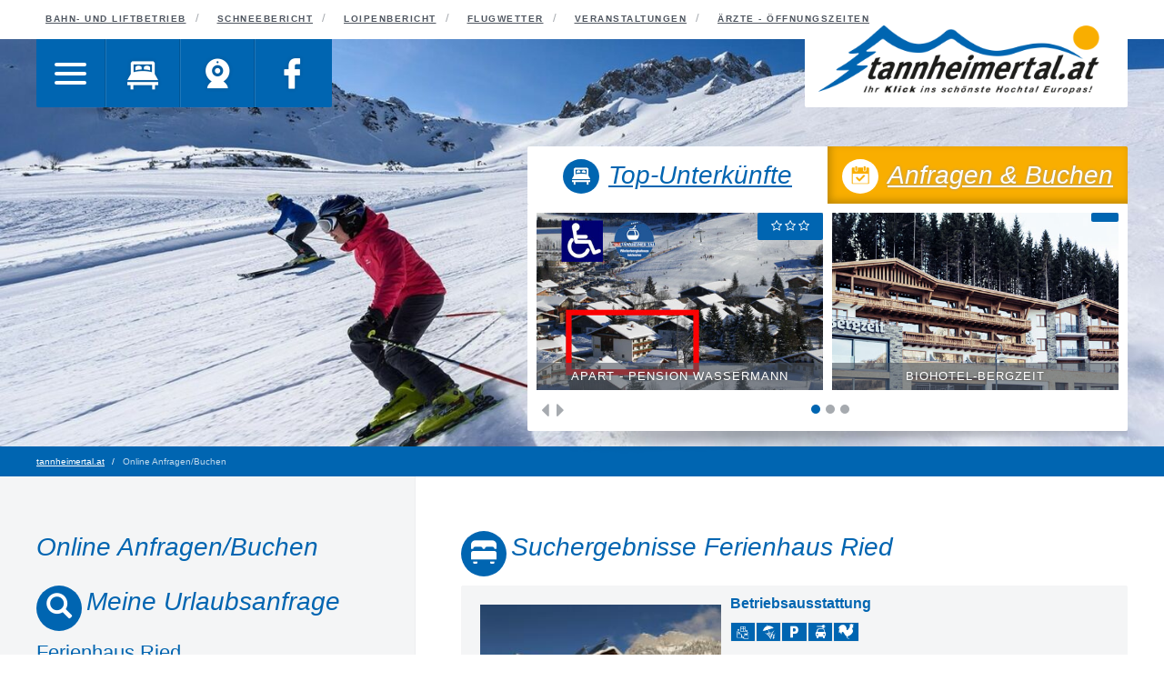

--- FILE ---
content_type: text/html; charset=utf-8
request_url: https://www.tannheimertal.at/online-anfragenbuchen/?tx_buenoi_pi1%5Baction%5D=index&tx_buenoi_pi1%5Baction2%5D=showBetrieb&tx_buenoi_pi1%5Bkey%5D=eee80fa69d5bfa29e2e21116241c327c874f397d&tx_buenoi_pi1%5Bbetrieb_id%5D=3081&tx_buenoi_pi1%5Bunterkunftquery_hash%5D=568f5e3cb68193fae044345d9e24e9caa6ca05dc&cHash=fff1eecef759754c6f62e354d198388a
body_size: 10101
content:
<!DOCTYPE html>
<html lang="de" dir="ltr" class="no-js">
<head>

<meta charset="utf-8">
<!-- 
	design & development by comdesign.net werbeagentur

	This website is powered by TYPO3 - inspiring people to share!
	TYPO3 is a free open source Content Management Framework initially created by Kasper Skaarhoj and licensed under GNU/GPL.
	TYPO3 is copyright 1998-2019 of Kasper Skaarhoj. Extensions are copyright of their respective owners.
	Information and contribution at https://typo3.org/
-->


<link rel="shortcut icon" href="/fileadmin/templates/html/Icons/favicon.ico" type="image/x-icon">
<title>Online Buchen - Unterkünfte, Hotels, Ferienwohnungen und Pensionen im Tannheimer Tal - Tirol</title>
<meta name="generator" content="TYPO3 CMS">
<meta name="viewport" content="width=device-width, initial-scale=1">
<meta name="robots" content="index,follow">
<meta name="google" content="notranslate">
<meta name="apple-mobile-web-app-capable" content="no">
<meta name="description" content="Finden Sie Ihren Traumurlaub im Tannheimer Tal auf Knopfdruck - Tannheim, Schattwald, Zöllen, Grän - Haldensee, Nesselwängle &amp; Jungholz">
<meta http-equiv="X-UA-Compatible" content="IE=edge">
<meta property="og:description" content="Finden Sie Ihren Traumurlaub im Tannheimer Tal auf Knopfdruck - Tannheim, Schattwald, Zöllen, Grän - Haldensee, Nesselwängle &amp; Jungholz">
<meta property="og:title" content="Online Anfragen/Buchen">
<meta property="og:site_name" content="tannheimertal.at">


<link rel="stylesheet" type="text/css" href="/typo3temp/assets/css/c3a5f96369.css?1569494306" media="all">
<link rel="stylesheet" type="text/css" href="/typo3temp/assets/compressed/merged-d1b5df053d127d917dbb70227c3079f2.css?1661343745" media="all">



<script src="/typo3conf/ext/bootstrap_package/Resources/Public/JavaScript/Libs/modernizr-2.8.3.min.js?1569397937" type="text/javascript" async="async"></script>
<script src="/typo3conf/ext/bootstrap_package/Resources/Public/JavaScript/Dist/windowsphone-viewportfix.min.js?1569397937" type="text/javascript" async="async"></script>

<script src="/fileadmin/templates/js/jquery.js?1569397923" type="text/javascript"></script>



<link rel="prev" href="/unterkuenfte/"><link rel="next" href="/top-angebote/"><!-- Global site tag (gtag.js) - Google Analytics -->
<script async src="https://www.googletagmanager.com/gtag/js?id=UA-1114932-1"></script>
<script>
  window.dataLayer = window.dataLayer || [];
  function gtag(){dataLayer.push(arguments);}
  gtag('js', new Date());

  gtag('config', 'UA-1114932-1');
</script>


<!-- Google Tag Manager -->
<script>(function(w,d,s,l,i){w[l]=w[l]||[];w[l].push({'gtm.start':
new Date().getTime(),event:'gtm.js'});var f=d.getElementsByTagName(s)[0],
j=d.createElement(s),dl=l!='dataLayer'?'&l='+l:'';j.async=true;j.src=
'https://www.googletagmanager.com/gtm.js?id='+i+dl;f.parentNode.insertBefore(j,f);
})(window,document,'script','dataLayer','GTM-553SRCG');</script>
<!-- End Google Tag Manager -->



<link rel="apple-touch-icon" sizes="180x180" href="/apple-touch-icon.png">
<link rel="icon" type="image/png" href="/favicon-32x32.png" sizes="32x32">
<link rel="icon" type="image/png" href="/favicon-16x16.png" sizes="16x16">
<link rel="manifest" href="/manifest.json">
<link rel="mask-icon" href="/safari-pinned-tab.svg" color="#5bbad5">
<meta name="theme-color" content="#ffffff">
<meta name="DCTERMS.title" content="Online Anfragen/Buchen">
<meta name="description" content="Finden Sie Ihren Traumurlaub im Tannheimer Tal auf Knopfdruck - Tannheim, Schattwald, Zöllen, Grän - Haldensee, Nesselwängle &amp; Jungholz">
<meta name="DCTERMS.description" content="Finden Sie Ihren Traumurlaub im Tannheimer Tal auf Knopfdruck - Tannheim, Schattwald, Zöllen, Grän - Haldensee, Nesselwängle &amp; Jungholz">
<meta name="date" content="2025-10-27T09:33:26+01:00">
<meta name="DCTERMS.date" content="2025-10-27T09:33:26+01:00">
<meta name="robots" content="index,follow">
<link rel="canonical" href="https://www.tannheimertal.at/online-anfragenbuchen/?tx_buenoi_pi1%5Baction%5D=index&amp;tx_buenoi_pi1%5Baction2%5D=showBetrieb&amp;tx_buenoi_pi1%5Bkey%5D=eee80fa69d5bfa29e2e21116241c327c874f397d&amp;tx_buenoi_pi1%5Bbetrieb_id%5D=3081&amp;tx_buenoi_pi1%5Bunterkunftquery_hash%5D=568f5e3cb68193fae044345d9e24e9caa6ca05dc&amp;cHash=fff1eecef759754c6f62e354d198388a">
<meta property="og:site_name" content="tannheimertal.at">
<meta property="og:title" content="Online Anfragen/Buchen">
<meta property="og:type" content="article">


</head>
<body>

<!-- Google Tag Manager (noscript) -->
<noscript><iframe src="https://www.googletagmanager.com/ns.html?id=GTM-TCW2NQL"
height="0" width="0" style="display:none;visibility:hidden"></iframe></noscript>
<!-- End Google Tag Manager (noscript) -->

<div class="animsition-overlay">
<div class="page">
           <header class="header Fixed">
           <div class="meta-nav"><div class="container"><ul><li><a href="/aktiv-sein/bahn-liftbetriebe/">Bahn- und Liftbetrieb</a></li><li><a href="/aktiv-sein/schifahren/schneebericht/">Schneebericht</a></li><li><a href="/aktiv-sein/langlaufen/loipenbericht/">Loipenbericht</a></li><li><a href="/die-region/webcams-flugwetter/flugwetter/">Flugwetter</a></li><li><a href="/aktiv-sein/veranstaltungen/veranstaltungskalender/">Veranstaltungen</a></li><li><a href="/service-info/aerzte-oeffnungszeiten/">Ärzte - Öffnungszeiten</a></li></ul></div></div>
          <div class="container">
          <div class="top-nav">
          <div class="inner">
           <div class="menu-button">
           <button id="my-icon" class="hamburger hamburger--slider" type="button">
  <span class="hamburger-box">
    <span class="hamburger-inner"></span>
  </span>
</button> 
</div>
<div class="button" id="unterkuenfte"><a href="/unterkuenfte"><img src="/fileadmin/templates/img/bed.png"></a></div>
<div class="button" id="webcam"><a href="/die-region/webcams-wetterbericht/webcams/"><img src="/fileadmin/templates/img/cam.png"></a></div>
<div class="button" id="facebook"><a href="https://www.facebook.com/TannheimerTal.at/" target="_blank"><img src="/fileadmin/templates/img/facebook.png"></a></div>
<!--
<div class="button" id="wetter">
  <a href="/die-region/webcams-wetterbericht/wetter/">
    
  </a>
</div>
-->
</div>
       <div class="shadow"><img src="/fileadmin/templates/img/shadow.png"></div>

</div>
           
           

<div class="logo">
                    <a href="/">
                        <img src="/fileadmin/templates/img/tannheimertal-logo.png" alt="tannheimertal.at logo" height="273" width="347">
                    </a>
                </div>
            </div>
            </header>
       
            
 <section class="slider">
        
<div id="c1749" class="frame frame-default frame-type-dce_dceuid36 frame-layout-0"><div class=""><img alt="slider background image" src="/fileadmin/_processed_/d/d/csm_TVBTannheimerTal_789750_4f4613013e.jpg" width="1500" height="525" /></div><div class="content"><div class="container"><div class="widget"><ul class="nav nav-tabs"><li class="active" id="hotel-tab"><a href="#hotels" data-toggle="tab"><img src="/fileadmin/templates/img/bed.png">Top-Unterkünfte</a></li><li id="booking-tab"><a href="#booking" data-toggle="tab"><img src="/fileadmin/templates/img/check_yellow.png">Anfragen &amp; Buchen</a></li></ul><div class="tab-content"><div id="hotels" class="tab-pane 1  active in "><div class="inner"><div class="owl-carousel owl-theme" id="top"><div id="c1191" class="frame frame-default frame-type-dce_dceuid31 frame-layout-0"><div class="hotel" data-category="hotel fewo   graen"><img class="owl-lazy bg-image-cover" alt="Hotel Tyrol am Haldensee" data-src="/fileadmin/media/hotels/kategorie1/hotel-tyrol/barbist-walter-winter.jpg"><div class="stars fourstar"></div><div class="name">Hotel Tyrol am Haldensee</div><a class="link" target="_blank" href="http://www.tyrol-haldensee.com/?utm_source=tannheimertal.at&amp;utm_medium=referral&amp;utm_campaign=tannheimertal"></a><div class="overlay"><div class="info"><div class="name">Hotel Tyrol am Haldensee</div><div class="family">Fam. Schädle</div><div class="adress">6673 Haldensee · Seestraße 24</div><div class="phone">Tel.: +43 5675 6245</div><div class="mail"><a href="mailto:info@tyrol-haldensee.com">info@tyrol-haldensee.com</a></div><div class="web"><a href="http://www.tyrol-haldensee.com/?utm_source=tannheimertal.at&utm_medium=referral&utm_campaign=tannheimertal" target="_blank">www.tyrol-haldensee.com</a></div></div></div></div></div><div id="c1192" class="frame frame-default frame-type-dce_dceuid31 frame-layout-0"><div class="hotel" data-category="hotel    graen"><img class="owl-lazy bg-image-cover" alt="Wanderhotel Lumberger Hof" data-src="/fileadmin/media/hotels/kategorie1/lumberger-hof/barbist-franz-winter.jpg"><div class="stars fourstar"></div><div class="name">Wanderhotel Lumberger Hof</div><a class="link" target="_blank" href="http://www.lumbergerhof.at/?utm_source=tannheimertal.at&amp;utm_medium=referral&amp;utm_campaign=tannheimertal"></a><div class="overlay"><div class="info"><div class="name">Wanderhotel Lumberger Hof</div><div class="family">Fam. Barbist</div><div class="adress">6673 Grän · Am Lumberg 1</div><div class="phone">Tel.: +43 5675 63 92</div><div class="mail"><a href="mailto:hotel@lumbergerhof.at">hotel@lumbergerhof.at</a></div><div class="web"><a href="http://www.lumbergerhof.at/?utm_source=tannheimertal.at&utm_medium=referral&utm_campaign=tannheimertal" target="_blank">www.lumbergerhof.at</a></div></div></div></div></div><div id="c1223" class="frame frame-default frame-type-dce_dceuid31 frame-layout-0"><div class="hotel" data-category="hotel    schattwald"><img class="owl-lazy bg-image-cover" alt="Erwachsenenhotel Rehbach" data-src="/fileadmin/user_upload/rehbach-winter-logo.jpg"><div class="stars null"></div><div class="name">Erwachsenenhotel Rehbach</div><a class="link" target="_blank" href="http://www.rehbach-hotel.at/?utm_source=tannheimertal.at&amp;utm_medium=referral&amp;utm_campaign=tannheimertal"></a><div class="overlay"><div class="info"><div class="name">Erwachsenenhotel Rehbach</div><div class="family">Fam. Barbist</div><div class="adress">6677 Schattwald · Rehbach 1</div><div class="phone">Tel.: +43 5675 66 94</div><div class="mail"><a href="mailto:info@rehbach.at">info@rehbach.at</a></div><div class="web"><a href="http://www.rehbach-hotel.at/?utm_source=tannheimertal.at&utm_medium=referral&utm_campaign=tannheimertal" target="_blank">www.rehbach-hotel.at</a></div></div></div></div></div><div id="c1225" class="frame frame-default frame-type-dce_dceuid31 frame-layout-0"><div class="hotel" data-category="pension fewo   tannheim"><img class="owl-lazy bg-image-cover" alt="Apart - Pension Wassermann" data-src="/fileadmin/media/hotels/kategorie1/wassermann/wassermann-winter.jpg"><div class="stars threestar"></div><div class="name">Apart - Pension Wassermann</div><a class="link" target="_blank" href="http://www.wassermann.at/?utm_source=tannheimertal.at&amp;utm_medium=referral&amp;utm_campaign=tannheimertal"></a><div class="overlay"><div class="info"><div class="name">Apart - Pension Wassermann</div><div class="family">Fam. Wassermann</div><div class="adress">6675 Tannheim · Höf 5</div><div class="phone">Tel.: +43 676 930 39 61</div><div class="mail"><a href="mailto:info@wassermann.at">info@wassermann.at</a></div><div class="web"><a href="http://www.wassermann.at/?utm_source=tannheimertal.at&utm_medium=referral&utm_campaign=tannheimertal" target="_blank">www.wassermann.at</a></div></div></div></div></div><div id="c1226" class="frame frame-default frame-type-dce_dceuid31 frame-layout-0"><div class="hotel" data-category="hotel    zoeblen"><img class="owl-lazy bg-image-cover" alt="Biohotel-Bergzeit" data-src="/fileadmin/media/hotels/kategorie1/bergzeit/sammer-bergzeit-sommer.jpg"><div class="stars null"></div><div class="name">Biohotel-Bergzeit</div><a class="link" target="_blank" href="http://www.biohotel-bergzeit.at/?utm_source=tannheimertal.at&amp;utm_medium=referral&amp;utm_campaign=tannheimertal"></a><div class="overlay"><div class="info"><div class="name">Biohotel-Bergzeit</div><div class="family">Familie Sammer</div><div class="adress">6677 Zöblen · Katzensteig 48</div><div class="phone">Tel.: +43 5675 20704</div><div class="mail"><a href="mailto:info@biohotel-bergzeit.at">info@biohotel-bergzeit.at</a></div><div class="web"><a href="http://www.biohotel-bergzeit.at/?utm_source=tannheimertal.at&utm_medium=referral&utm_campaign=tannheimertal" target="_blank">www.biohotel-bergzeit.at</a></div></div></div></div></div></div></div><div class="shadow"><img src="/fileadmin/templates/img/shadow.png"></div></div><div id="booking" class="tab-pane 1 "><div class="inner"><div class="tx-buenoiportal-pi1"><div><!-- <div class="schnellsuche_container" id="suche_start_panel"> --><div class="schnellsuche"><div class="schnellsuche_row"><div class="schnellsuche_col"><div class="schnellsuche_cell"><div class="schnellsuche_head">unterk&uuml;nfte</div></div></div><div class="schnellsuche_col"><div class="schnellsuche_cell"><a class="btn btn-blue btn-block top_angebote_btn" 
					 href="https://www.tannheimertal.at/top-angebote/?tx_buenoi_pi1%5Baction%5D=index&tx_buenoi_pi1%5Baction2%5D=suchePauschalangebote&cHash=4ed291ef2e5f0c0dba47347c3f957648">
						top angebote
					</a></div></div></div><!-- -------------------------------suche start ----------------------------------- --><div id="suche_start_container"><form id="suche_start" accept-charset="utf-8" action="https://www.tannheimertal.at/online-anfragenbuchen/?tx_buenoi_pi1%5Baction%5D=index&tx_buenoi_pi1%5Baction2%5D=createQuery&cHash=04ea1af8e3a252234c92961172b17449" method="post"><div class="schnellsuche_row"><div class="schnellsuche_col"><div class="schnellsuche_cell schnellsuche_cell_2"><label for="suche_start_anreise">Anreise</label><div class="input-group"><input class="form-control dateInput" type="text" id="suche_start_anreise"
								name="tx_buenoi_pi1[anreise]" value="02. 02. 2026" /><span class="input-group-btn"><button class="btn btn-default" id="suche_start_anreise_btn"><span class="glyphicon glyphicon-calendar"></span></button></span></div></div><!-- bis --><div class="schnellsuche_cell schnellsuche_cell_2"><label for="suche_start_abreise">Abreise</label><div class="input-group"><input class="form-control dateInput" type="text" id="suche_start_abreise" 
								name="tx_buenoi_pi1[abreise]" value="09. 02. 2026" /><span class="input-group-btn"><button class="btn btn-default" id="suche_start_abreise_btn"><span class="glyphicon glyphicon-calendar"></span></button></span></div></div><!-- von --><div class="schnellsuche_cell"><label for="typselect">Kategorie</label><select class='selectpicker' title='alle Kategorien' multiple data-width='100%' name='tx_buenoi_pi1[betriebstypen][]' id='typselect'><option value='1'>Hotel</option><option value='2'>Privatzimmer</option><option value='3'>Pension</option><option value='4'>Ferienhaus</option><option value='5'>Ferienwohnung</option></select></div><!-- typ --><div class="schnellsuche_cell"><label  for ="ortselect">Ort</label><select class='selectpicker' title='alle Orte' data-width='100%' multiple id='ortselect' name='tx_buenoi_pi1[gemeinden][]'><option value='1'>Tannheim</option><option value='2'>Grän-Haldensee</option><option value='3'>Nesselwängle-Haller</option><option value='5'>Schattwald</option><option value='6'>Zöblen</option><option value='8'>Jungholz</option></select></div><!-- ort --></div><!-- .schnellsuche_col --><div class="schnellsuche_col"><div class="schnellsuche_cell schnellsuche_cell_2"><label for ="i4">Erwachsene</label><select class="selectpicker" data-width="100%" data-size="5" id="i4" name="tx_buenoi_pi1[anzahl_erwachsene]"><option value="0" >0</option><option value="1" >1</option><option value="2" selected='selected' >2</option><option value="3" >3</option><option value="4" >4</option><option value="5" >5</option><option value="6" >6</option><option value="7" >7</option><option value="8" >8</option><option value="9" >9</option><option value="10" >10</option></select></div><!-- erwachsene --><div class="schnellsuche_cell schnellsuche_cell_2"><label for ="i5">Kinder</label><select class="selectpicker anzahlKinder" data-size="5" data-width="100%"  id="i5" name="tx_buenoi_pi1[anzahl_kinder]"><option value="0" selected='selected' >0</option><option value="1" >1</option><option value="2" >2</option><option value="3" >3</option><option value="4" >4</option><option value="5" >5</option><option value="6" >6</option><option value="7" >7</option><option value="8" >8</option><option value="9" >9</option><option value="10" >10</option></select></div><!-- kinder --><div class="schnellsuche_cell"><label  for="anfragetypselect">Anfragetyp</label><select class='selectpicker' data-size="2" data-width='100%' id="anfragetypselect" name="tx_buenoi_pi1[anfragetyp]"><option value="1">Anfrage</option><option value="2">Sofortbuchung</option></select></div><!-- anfragetyp --><div class="schnellsuche_cell"><button class="btn btn-block btn-blue" id="search_button">Jetzt Suchen</button></div></div><!-- .schnellsuche_col --></div><!-- .schnellsuche_row --></form></div><!-- #suche_start_container --></div><!-- .schnellsuche --><!-- </div> --></div></div></div><div class="shadow"><img src="/fileadmin/templates/img/shadow.png"></div></div></div></div></div></div></div>


       
        
</section>

    <div id="content" class="main-section">
        <!--TYPO3SEARCH_begin-->
            

<div class="bg-grey"></div>

               
    
        <div class="breadcrumb-section hidden-xs hidden-sm">
            <div class="container">
                <ol class="breadcrumb">
                    
                        <li class="">
                            
                                    <a title="tannheimertal.at" href="/">
                                        tannheimertal.at
                                    </a>
                                
                        </li>
                    
                        <li class="active">
                            
                                    Online Anfragen/Buchen
                                
                        </li>
                    
                </ol>
            </div>
        </div>
    


  <div class="container">
<section class="subpage">
<section class="col1"><div class="inner">
<h2 class="headline">Online Anfragen/Buchen</h2>
                                



        <div id="c1756" class="frame default">
            
            
    







            

    
<div class="tx-buenoiportal-pi1">
<div><div class="gewaehlteUnterkuenftePagelet">
  <h2 class="buenoi-headline">
    <div>
      <span class="glyphicon glyphicon-search"></span>
    </div>
			Meine Urlaubsanfrage		</span>
  </h2>
  <div class="">
    <h3>Ferienhaus Ried</h3>
    2 Personen
  <div class="list-group">

      <div class="list-group-item">
        <h3 class="">Unterkünfte:</h3>
      </div>
                 
          <div class="list-group-item">
        <div>
	          22.11.2023 bis 29.11.2023<br /> 7 Nächte	    </div>

        <div class="wk_typ">Apartment für 2 Personen</div>

        <div class="wk_preis">Preis € 392,00</div>
        <div>
          <a class="btn btn-blue btn-block btn-xs"
            href="https://www.tannheimertal.at/online-anfragenbuchen/?tx_buenoi_pi1%5Baction%5D=index&tx_buenoi_pi1%5Baction2%5D=deleteBelegungswunsch&tx_buenoi_pi1%5Bkey%5D=eee80fa69d5bfa29e2e21116241c327c874f397d&tx_buenoi_pi1%5Bunterkunftquery_hash%5D=568f5e3cb68193fae044345d9e24e9caa6ca05dc&tx_buenoi_pi1%5Bbetrieb_id%5D=3081&tx_buenoi_pi1%5Bnr%5D=1&cHash=d34a7a00baa3d7b90544ff9e8d86162d">löschen</a>
        </div>
      </div>
      <!-- /Belegungswunsch -->
  </div>
    <div class="wk_row">Summe: € 392,00</div>

<form accept-charset="utf-8"
      action="https://www.tannheimertal.at/online-anfragenbuchen/?tx_buenoi_pi1%5Baction%5D=index&tx_buenoi_pi1%5Baction2%5D=anfrageForm&tx_buenoi_pi1%5Bkey%5D=eee80fa69d5bfa29e2e21116241c327c874f397d&cHash=3a7274d55449429e339a8c18292e1cac"
      method="post" id="anfrageform">
      <input class="btn btn-sm btn-yellow btn-block wk_button"
        type="submit" name="cmd_send"
        value="weiter zur Anfrage" />

    </form>


</div>
</div>
</div>
</div>






        </div>
    



        <div id="c1755" class="frame default">
            
            
    







            

    
<div class="tx-buenoiportal-pi1">
<div><!-- suchleiste_unterkuenfte.php -->
<div class="sucheSuchleisteUnterkunftPagelet buenoi-suchleiste">
<!-- <h2 class="buenoi-headline"> -->
<!-- 	<div><span class="glyphicon glyphicon-search"></span></div> -->
<!-- 	Online Buchen -->
<!-- </h2> -->
<form role="form" accept-charset="utf-8"
  action="https://www.tannheimertal.at/online-anfragenbuchen/?tx_buenoi_pi1%5Baction%5D=index&tx_buenoi_pi1%5Baction2%5D=updateQueryUnterkuenfte&tx_buenoi_pi1%5Bunterkunftquery_hash%5D=568f5e3cb68193fae044345d9e24e9caa6ca05dc&tx_buenoi_pi1%5Bkey%5D=eee80fa69d5bfa29e2e21116241c327c874f397d&cHash=687924efe4d7a0b8e374c20160681c75" method="post" id="suchleisteform">
   <input type="hidden" name=tx_buenoi_pi1[betrieb_id]" value="3081">

<!-- <h3>Sucheinstellungen</h3> -->
<div class="anfragetypen">
	<div class="form-group">
		<h3>Anfragetyp</h3>
		Anfrage	</div>
</div>  
<div class="zeitraum">
<div class="form-group">
	<h3>Zeitraum</h3>	
	<div class="form-group-split">
		<div class=" ">
		   <!-- 2023-11-222023-11-29 --> 	 	
		  <label class="control-label" for="i2">Anreisetag</label>
		  <div class="input-group">
		  	<input type="text" id="i2" class="form-control dateInput" name="tx_buenoi_pi1[anreise]" value="22. 11. 2023" />
		  	<span class="input-group-btn">
	     		<button class="btn btn-default" id="i2_btn">
	     			<span class="glyphicon glyphicon-calendar"></span>
	     		</button>
	     	</span>
		  </div>  
		  
		  <div class="messages"></div>	  		
		</div><!-- anreise -->	
		<div class=" ">	  	  	  
			<label class="control-label" for="i7">Abreisetag</label>
			<div class="input-group">
				<input type="text" id="i7" class="form-control dateInput" name="tx_buenoi_pi1[abreise]" value="29. 11. 2023" />
				<span class="input-group-btn">
	     		<button class="btn btn-default" id="i7_btn">
	     			<span class="glyphicon glyphicon-calendar"></span>
	     		</button>
	     	</span>
		  </div>  
		  <div class="messages"></div>	  	
		</div><!-- abreise -->
	</div>
	</div>
</div><!-- zeitraum -->
<div class="gruppenbuchung">
<div class="form-group">
<h3>Gruppenbuchung</h3>
	<div>Personen auf mehrere Unterkünfte aufteilen</div>
	<input id="suche_unterkuenfte_btn_gruppenbuchung" class="btn btn-blue btn-block btn-sm" type="button" name="tx_buenoi_pi1[gruppenbuchung_aktivieren]" value="aktivieren" />
</div>
</div>
<div class="personen">
<div class="form-group">  
	<h3>Personen</h3>
	<div class="form-group-split">
		<div class="">	
		  <label class="control-label" for="i4">Erwachsene</label>		
		  <select id="i4" class="selectpicker" data-width="100%" name="tx_buenoi_pi1[anzahl_erwachsene]">
				<option value="0" >keine</option>
				<option value="1" >1 Erwachsener</option>	
				<option value="2" selected="selected">2 Erwachsene</option><option value="3" >3 Erwachsene</option><option value="4" >4 Erwachsene</option><option value="5" >5 Erwachsene</option><option value="6" >6 Erwachsene</option><option value="7" >7 Erwachsene</option><option value="8" >8 Erwachsene</option><option value="9" >9 Erwachsene</option><option value="10" >10 Erwachsene</option><option value="11" >11 Erwachsene</option><option value="12" >12 Erwachsene</option><option value="13" >13 Erwachsene</option><option value="14" >14 Erwachsene</option><option value="15" >15 Erwachsene</option><option value="16" >16 Erwachsene</option><option value="17" >17 Erwachsene</option><option value="18" >18 Erwachsene</option><option value="19" >19 Erwachsene</option><option value="20" >20 Erwachsene</option>		  </select>		
			<div class="messages"></div>
		</div>
	
	  <div class="">
	  	<label class="control-label" for="i5">Kinder</label>
	  	<select id="i5" class="selectpicker anzahlKinder" data-width="100%" name="tx_buenoi_pi1[anzahl_kinder]">
				<option value="0" selected="selected">0 Kinder</option>
				<option value="1" >1 Kind</option>	
				<option value="2" >2 Kinder</option><option value="3" >3 Kinder</option><option value="4" >4 Kinder</option><option value="5" >5 Kinder</option><option value="6" >6 Kinder</option><option value="7" >7 Kinder</option><option value="8" >8 Kinder</option><option value="9" >9 Kinder</option><option value="10" >10 Kinder</option>			</select>		
	    <div class="messages"></div>
	  </div><!-- kinder -->
  </div><!-- .form-group-split -->
<!-- Alter der Kinder Dropdown - Anfang -->
<div class="kinderalter">
    <!-- form_values: Array
(
    [unterkunftquery_hash] => 568f5e3cb68193fae044345d9e24e9caa6ca05dc
    [anreise] => 2023-11-22
    [abreise] => 2023-11-29
    [anfragetyp] => 1
    [personenvektor_ursprung] => Array
        (
            [0] => 199
            [1] => 199
        )

    [personenvektor] => Array
        (
            [0] => 199
            [1] => 199
        )

    [anzahl_erwachsene] => 2
    [anzahl_kinder] => 0
    [alter_kinder] => Array
        (
        )

    [zimmerzuteilung_aktiv] => 0
    [betrieb_id] => 3081
    [betriebquery_hash] => e3ea5fc6b740c690c7049acce851791d9de49055
    [key] => eee80fa69d5bfa29e2e21116241c327c874f397d
)
 --> 
</div>
</div>
 <!-- Alter der Kinder Dropdown - Ende  --> 
</div>
<div class="button-div">
  <input class="btn btn-blue btn-sm btn-block" type="button" name="cmd_search" value="aktualisieren" id="suche_unterkuenfte_submit"/>
</div>
<div class="loading-div form-group hidden text-center">
 Wird geladen...
</div>
</form>
</div> <!-- .sucheSuchleisteUnterkunftPagelet --></div>
</div>






        </div>
    



</div>
</section>
<section class="col2">
<div class="inner">
                



        <div id="c1750" class="frame default">
            
            
    







            

    
<div class="tx-buenoiportal-pi1">
<div><div class="anfrageerstellungListeUnterkuenftePagelet"> 
<!-- gewaehlter-betrieb.php -->
<!--
-->
<h2 class="buenoi-headline">
	<div><span class="glyphicon glyphicon-bed"></span></div>
  Suchergebnisse Ferienhaus Ried </h2>
<div class="betrieb sucheErgebnisBetriebPagelet graybox">
<div class="graybox_row">
  <div class="graybox_left">
  <div>
   	<div class="center-block"><div class='slideshow'><a href='https://www.buenoi.com/api/?controller=Bild&amp;action=index&amp;id=51923' data-lightbox='betrieb_3081' data-title='Ferienhaus Ried'><img class='img-responsive center-block' src='https://www.buenoi.com/api/?controller=Bild&amp;action=index&amp;height=200&amp;id=51923' alt='Ferienhaus Ried'/></a><a href='https://www.buenoi.com/api/?controller=Bild&amp;action=index&amp;id=34111' data-lightbox='betrieb_3081' data-title='Ferienhaus Ried'><img class='img-responsive center-block' src='https://www.buenoi.com/api/?controller=Bild&amp;action=index&amp;height=200&amp;id=34111' alt='Auf der Schneetalalm' /></a><a href='https://www.buenoi.com/api/?controller=Bild&amp;action=index&amp;id=34121' data-lightbox='betrieb_3081' data-title='Ferienhaus Ried'><img class='img-responsive center-block' src='https://www.buenoi.com/api/?controller=Bild&amp;action=index&amp;height=200&amp;id=34121' alt='Ausblick von der Alm' /></a><a href='https://www.buenoi.com/api/?controller=Bild&amp;action=index&amp;id=34131' data-lightbox='betrieb_3081' data-title='Ferienhaus Ried'><img class='img-responsive center-block' src='https://www.buenoi.com/api/?controller=Bild&amp;action=index&amp;height=200&amp;id=34131' alt='Bei den Schafen am Gimpel' /></a><a href='https://www.buenoi.com/api/?controller=Bild&amp;action=index&amp;id=34141' data-lightbox='betrieb_3081' data-title='Ferienhaus Ried'><img class='img-responsive center-block' src='https://www.buenoi.com/api/?controller=Bild&amp;action=index&amp;height=200&amp;id=34141' alt='Kinder helfen bei der Stallarbeit' /></a><a href='https://www.buenoi.com/api/?controller=Bild&amp;action=index&amp;id=34151' data-lightbox='betrieb_3081' data-title='Ferienhaus Ried'><img class='img-responsive center-block' src='https://www.buenoi.com/api/?controller=Bild&amp;action=index&amp;height=200&amp;id=34151' alt='Unser Hochlandrind &amp;quot;Ellie&amp;quot;' /></a><a href='https://www.buenoi.com/api/?controller=Bild&amp;action=index&amp;id=34161' data-lightbox='betrieb_3081' data-title='Ferienhaus Ried'><img class='img-responsive center-block' src='https://www.buenoi.com/api/?controller=Bild&amp;action=index&amp;height=200&amp;id=34161' alt='Wandern in Nesselw&auml;ngle' /></a><a href='https://www.buenoi.com/api/?controller=Bild&amp;action=index&amp;id=34171' data-lightbox='betrieb_3081' data-title='Ferienhaus Ried'><img class='img-responsive center-block' src='https://www.buenoi.com/api/?controller=Bild&amp;action=index&amp;height=200&amp;id=34171' alt='Unsere Walliser Schwarzhalsziegen' /></a><a href='https://www.buenoi.com/api/?controller=Bild&amp;action=index&amp;id=34181' data-lightbox='betrieb_3081' data-title='Ferienhaus Ried'><img class='img-responsive center-block' src='https://www.buenoi.com/api/?controller=Bild&amp;action=index&amp;height=200&amp;id=34181' alt='Unsere H&uuml;hner' /></a><a href='https://www.buenoi.com/api/?controller=Bild&amp;action=index&amp;id=34191' data-lightbox='betrieb_3081' data-title='Ferienhaus Ried'><img class='img-responsive center-block' src='https://www.buenoi.com/api/?controller=Bild&amp;action=index&amp;height=200&amp;id=34191' alt='Schottisches Hochlandrind &amp;quot;Xenia&amp;quot;' /></a><a href='https://www.buenoi.com/api/?controller=Bild&amp;action=index&amp;id=34201' data-lightbox='betrieb_3081' data-title='Ferienhaus Ried'><img class='img-responsive center-block' src='https://www.buenoi.com/api/?controller=Bild&amp;action=index&amp;height=200&amp;id=34201' alt='Klettersteig an der K&ouml;llenspitze' /></a><a href='https://www.buenoi.com/api/?controller=Bild&amp;action=index&amp;id=34221' data-lightbox='betrieb_3081' data-title='Ferienhaus Ried'><img class='img-responsive center-block' src='https://www.buenoi.com/api/?controller=Bild&amp;action=index&amp;height=200&amp;id=34221' alt='Wandern in Nesselw&auml;ngle' /></a><a href='https://www.buenoi.com/api/?controller=Bild&amp;action=index&amp;id=51913' data-lightbox='betrieb_3081' data-title='Ferienhaus Ried'><img class='img-responsive center-block' src='https://www.buenoi.com/api/?controller=Bild&amp;action=index&amp;height=200&amp;id=51913' alt='Ferienhaus Ried' /></a><a href='https://www.buenoi.com/api/?controller=Bild&amp;action=index&amp;id=51973' data-lightbox='betrieb_3081' data-title='Ferienhaus Ried'><img class='img-responsive center-block' src='https://www.buenoi.com/api/?controller=Bild&amp;action=index&amp;height=200&amp;id=51973' alt='Ferienhaus Ried mit Rot-Fl&uuml;h und Gimpel' /></a><a href='https://www.buenoi.com/api/?controller=Bild&amp;action=index&amp;id=51933' data-lightbox='betrieb_3081' data-title='Ferienhaus Ried'><img class='img-responsive center-block' src='https://www.buenoi.com/api/?controller=Bild&amp;action=index&amp;height=200&amp;id=51933' alt='Ferienhaus Ried mit Rot-Fl&uuml;h und Gimpel' /></a><a href='https://www.buenoi.com/api/?controller=Bild&amp;action=index&amp;id=51943' data-lightbox='betrieb_3081' data-title='Ferienhaus Ried'><img class='img-responsive center-block' src='https://www.buenoi.com/api/?controller=Bild&amp;action=index&amp;height=200&amp;id=51943' alt='Ferienhaus Ried' /></a><a href='https://www.buenoi.com/api/?controller=Bild&amp;action=index&amp;id=51953' data-lightbox='betrieb_3081' data-title='Ferienhaus Ried'><img class='img-responsive center-block' src='https://www.buenoi.com/api/?controller=Bild&amp;action=index&amp;height=200&amp;id=51953' alt='Ferienhaus Ried mit Rot-Fl&uuml;h und Gimpel' /></a><a href='https://www.buenoi.com/api/?controller=Bild&amp;action=index&amp;id=51963' data-lightbox='betrieb_3081' data-title='Ferienhaus Ried'><img class='img-responsive center-block' src='https://www.buenoi.com/api/?controller=Bild&amp;action=index&amp;height=200&amp;id=51963' alt='Ferienhaus Ried' /></a></div></div>  	</div>
  </div>
  <div class="graybox_right">
  	<div class="ausstattung">
    <h5>Betriebsausstattung</h5>
    <span class="ba ba-lg ba-border ba-aufenthaltsraum" alt="Aufenthaltsraum" title="Aufenthaltsraum"></span><span class="ba ba-lg ba-border ba-liegewiese" alt="Haus mit Liegewiese" title="Haus mit Liegewiese"></span><span class="ba ba-lg ba-border ba-parkplaetze" alt="Parkplätze" title="Parkplätze"></span><span class="ba ba-lg ba-border ba-garage" alt="Garage" title="Garage"></span><span class="ba ba-lg ba-border ba-bauernhof" alt="Bauernhof" title="Bauernhof"></span>    </div>
    
    <div class="praedikate">
  	    </div>
  </div> <!-- graybox_right -->
  </div><!-- graybox_row -->
  <div class="graybox_row">
	<div class="betrieb_details">
            	<a class="toggleBeschreibung">Beschreibung einblenden <span class="glyphicon glyphicon-triangle-bottom"></span></a>
      	<div class="beschreibung">
      	      		<div>Herzlich Willkommen in unserem Ferienhaus!<br />
Wir liegen in zentraler, ruhiger Lage in dem Bergdorf Nesselwängle. In unmittelbarer Nähe zu Bäckerei, Loipe und Lift.<br />
Unser Haus ist der ideale Aussgangspunkt für zahlreiche Alm,-Hütten und Gipfelwanderungen. </div>
      	      	      	</div>
            </div>        
      <div class="betrieb_kontakt">
      <h5>Kontakt / Adresse</h5>  
        <p>Helga und Karin Ried<br/>          6672 Nesselwängle-Haller, Nesselwängle 26<br />
          e-Mail: <a href="mailto:info@schneetalalm.com?subject=Anfrage von www.tannheimertal.at" target="_blank">info@schneetalalm.com</a><br />
          Telefon: +43 676 6700292<br />
          Website: <a href="http://www.tannheimertal.at/ried" title="zur Website von Ferienhaus Ried" target="_blank">http://www.tannheimertal.at/ried</a>
          				</p>
			</div>
			<div class="">
  		<ul class="betrieb_bewertungsportale list-inline">
		    		    	    </ul>
		    
	    <div class="betrieb_socialmedia btn-group btn-group-sm">
		    		    		    	    </div>
	    	    
  	</div>
  	
    </div> <!-- graybox_row -->
  </div><!-- graybox -->


<div class="graybox">
	<h3>
		Gruppenanfrage	</h3>
<div>
	<div class="hint">
	<p>
	Es ist keine passende Unterkunft für insgesamt 2 Personen verfügbar.<br/>
	Versuchen Sie es bei einem anderen Gastgeber.</p>
	</div>
	</div>
</div> <!-- .graybox -->
	</div></div>
</div>






        </div>
    

</div>
</section>
</section>
</div>

	
 

    


        <!--TYPO3SEARCH_end-->
    </div>
    
 


    
    <a href="#" class="scrollToTop"><i class="fa fa-caret-up" aria-hidden="true"></i></a>


    <footer>

<section class="footer-section">

    <div class="container">
        <div class="row">
            <div class="col-sm-3">
<img src="/fileadmin/templates/img/tannheimertal-logo_neg.png">

            </div>
            <div class="col-sm-3">
                         
<div id="c1208" class="frame frame-default frame-type-menu_pages frame-layout-0"><header><h5 class="">
				Orte des Tales
			</h5></header><ul><li><a href="/die-region/orte-des-tales/schattwald/" title="Schattwald"><span>Schattwald</span></a></li><li><a href="/die-region/orte-des-tales/zoeblen/" title="Zöblen"><span>Zöblen</span></a></li><li><a href="/die-region/orte-des-tales/tannheim/" title="Tannheim"><span>Tannheim</span></a></li><li><a href="/die-region/orte-des-tales/graen-haldensee/" title="Grän - Haldensee"><span>Grän - Haldensee</span></a></li><li><a href="/die-region/orte-des-tales/nesselwaengle/" title="Nesselwängle"><span>Nesselwängle</span></a></li><li><a href="/die-region/orte-des-tales/jungholz/" title="Jungholz"><span>Jungholz</span></a></li></ul></div>



            </div>
             <div class="col-sm-3">
                         
<div id="c1209" class="frame frame-default frame-type-menu_pages frame-layout-0"><header><h5 class="">
				Unterkünfte
			</h5></header><ul><li><a href="/unterkuenfte/?unterkunft_kat=hotel" title="Hotels"><span>Hotels</span></a></li><li><a href="/unterkuenfte/?unterkunft_kat=fewo" title="Ferienwohnungen"><span>Ferienwohnungen</span></a></li><li><a href="/unterkuenfte/?unterkunft_kat=pension" title="Pensionen"><span>Pensionen</span></a></li><li><a href="/unterkuenfte/?unterkunft_kat=chalet" title="Ferienhäuser / Chalets"><span>Ferienhäuser / Chalets</span></a></li><li><a href="/unterkuenfte/?unterkunft_kat=bauer" title="Urlaub beim Bauern"><span>Urlaub beim Bauern</span></a></li></ul></div>



            </div>
             <div class="col-sm-3">
                         
<div id="c1210" class="frame frame-default frame-type-menu_pages frame-layout-0"><header><h5 class="">
				Infos &amp; Links
			</h5></header><ul><li><a href="/aktiv-sein/bahn-liftbetriebe/" title="Bahn- &amp; Liftbetriebe"><span>Bahn- &amp; Liftbetriebe</span></a></li><li><a href="/die-region/sommer-im-tannheimertal/" title="Die Region"><span>Die Region</span></a></li><li><a href="/aktiv-sein/veranstaltungen/veranstaltungskalender/" title="Veranstaltungen"><span>Veranstaltungen</span></a></li><li><a href="/service-info/anreise-busfahrplaene/anreise/" title="Anreise &amp; Busfahrpläne"><span>Anreise &amp; Busfahrpläne</span></a></li><li><a href="/service-info/wer-ist-wo/" title="Wer ist wo...."><span>Wer ist wo....</span></a></li><li><a href="/service-info/kontakt-tvb/" title="Kontakt TVB"><span>Kontakt TVB</span></a></li><li><a href="/service-info/datenschutzerklaerung/" title="Datenschutzerklärung"><span>Datenschutzerklärung</span></a></li></ul></div>



            </div>
           
            
            
        </div>
    </div>
</section>



<section class="meta-section">
    <div class="container">
        <div class="row">
            <!--<div class="col-md-4 language">
                

 
            </div>-->
            
                <div class="col-md-8 copyright" role="contentinfo">
                    <p>©2018 wdt-glaetzle - www.tannheimertal.at / <a href="/information/impressum/">Impressum</a> </li>/ <a href="/information/agb/">AGB</a> </li>/ <a href="/information/kontakt/">Kontakt</a> </li>/ <a href="/information/sitemap/">Sitemap</a> </li>/ <a href="https://www.facebook.com" target="_blank">Facebook</a> </li></p>
                </div>
            
        </div>
    </div>
</section>

</footer>

    
    <nav id="menu">
         
                <ul>
                    
                        <li class=" ">
                                                              
                                  <a title="Unterkünfte" href="/unterkuenfte/">
                                    Unterkünfte
                                    <!--<span class="bar"></span>-->
                                  </a>
                                
                        </li>
                    
                        <li class="Selected ">
                                                              
                                  <a title="Online Anfragen/Buchen" href="/online-anfragenbuchen/">
                                    Online Anfragen/Buchen
                                    <!--<span class="bar"></span>-->
                                  </a>
                                
                        </li>
                    
                        <li class=" ">
                                                              
                                  <a title="Top-Angebote" href="/top-angebote/">
                                    Top-Angebote
                                    <!--<span class="bar"></span>-->
                                  </a>
                                
                        </li>
                    
                        <li class=" dropdown">
                            
                                  <a title="Die Region" href="/die-region/">
                                   Die Region
                                  </a>                                                                       
                                    <ul>
                                        
                                            <li class="">
                                                <a title="Winter im Tannheimertal" href="/die-region/winter-im-tannheimertal/">
                                                    Winter im Tannheimertal
                                                </a>
                                            </li>
                                        
                                            <li class="">
                                                <a title="Sommer im Tannheimertal" href="/die-region/sommer-im-tannheimertal/">
                                                    Sommer im Tannheimertal
                                                </a>
                                            </li>
                                        
                                            <li class="">
                                                <a title="Orte des Tales" href="/die-region/orte-des-tales/">
                                                    Orte des Tales
                                                </a>
                                            </li>
                                        
                                            <li class="">
                                                <a title="Vilsalpsee Naturschutzgebiet" href="/die-region/vilsalpsee-naturschutzgebiet/">
                                                    Vilsalpsee Naturschutzgebiet
                                                </a>
                                            </li>
                                        
                                            <li class="">
                                                <a title="Webcams &amp; Flugwetter" href="/die-region/webcams-flugwetter/">
                                                    Webcams &amp; Flugwetter
                                                </a>
                                            </li>
                                        
                                            <li class="">
                                                <a title="Einkaufsmöglichkeiten" href="/die-region/einkaufsmoeglichkeiten/">
                                                    Einkaufsmöglichkeiten
                                                </a>
                                            </li>
                                        
                                            <li class="">
                                                <a title="Gastronomie" href="/die-region/gastronomie/">
                                                    Gastronomie
                                                </a>
                                            </li>
                                        
                                            <li class="">
                                                <a title="Kinder" href="/die-region/kinder/">
                                                    Kinder
                                                </a>
                                            </li>
                                        
                                            <li class="">
                                                <a title="Aprés Ski" href="/die-region/apres-ski/">
                                                    Aprés Ski
                                                </a>
                                            </li>
                                        
                                    </ul>
                                
                        </li>
                    
                        <li class=" dropdown">
                            
                                  <a title="Aktiv sein" href="/aktiv-sein/">
                                   Aktiv sein
                                  </a>                                                                       
                                    <ul>
                                        
                                            <li class="">
                                                <a title="Bahn- &amp; Liftbetriebe" href="/aktiv-sein/bahn-liftbetriebe/">
                                                    Bahn- &amp; Liftbetriebe
                                                </a>
                                            </li>
                                        
                                            <li class="">
                                                <a title="Hütten &amp; Almen" href="/aktiv-sein/huetten-almen/">
                                                    Hütten &amp; Almen
                                                </a>
                                            </li>
                                        
                                            <li class="">
                                                <a title="Wandern &amp; Radfahren" href="/aktiv-sein/wandern-radfahren/">
                                                    Wandern &amp; Radfahren
                                                </a>
                                            </li>
                                        
                                            <li class="">
                                                <a title="Klettersteige &amp; Klettern" href="/aktiv-sein/klettersteige-klettern/">
                                                    Klettersteige &amp; Klettern
                                                </a>
                                            </li>
                                        
                                            <li class="">
                                                <a title="Badespaß &amp; SPA" href="/aktiv-sein/badespass-spa/">
                                                    Badespaß &amp; SPA
                                                </a>
                                            </li>
                                        
                                            <li class="">
                                                <a title="Fischen/Angeln" href="/aktiv-sein/fischenangeln/">
                                                    Fischen/Angeln
                                                </a>
                                            </li>
                                        
                                            <li class="">
                                                <a title="Schifahren" href="/aktiv-sein/schifahren/">
                                                    Schifahren
                                                </a>
                                            </li>
                                        
                                            <li class="">
                                                <a title="Langlaufen" href="/aktiv-sein/langlaufen/">
                                                    Langlaufen
                                                </a>
                                            </li>
                                        
                                            <li class="">
                                                <a title="Eislaufplatz" href="/aktiv-sein/eislaufplatz/">
                                                    Eislaufplatz
                                                </a>
                                            </li>
                                        
                                            <li class="">
                                                <a title="Winteraktivitäten" href="/aktiv-sein/winteraktivitaeten/">
                                                    Winteraktivitäten
                                                </a>
                                            </li>
                                        
                                            <li class="">
                                                <a title="Fit &amp; Fun" href="/aktiv-sein/fit-fun/">
                                                    Fit &amp; Fun
                                                </a>
                                            </li>
                                        
                                            <li class="">
                                                <a title="Veranstaltungen" href="/aktiv-sein/veranstaltungen/">
                                                    Veranstaltungen
                                                </a>
                                            </li>
                                        
                                            <li class="">
                                                <a title="Geocaching" href="/aktiv-sein/geocaching/">
                                                    Geocaching
                                                </a>
                                            </li>
                                        
                                    </ul>
                                
                        </li>
                    
                        <li class=" dropdown">
                            
                                  <a title="Service &amp; Info" href="/service-info/">
                                   Service &amp; Info
                                  </a>                                                                       
                                    <ul>
                                        
                                            <li class="">
                                                <a title="Anreise &amp; Busfahrpläne" href="/service-info/anreise-busfahrplaene/">
                                                    Anreise &amp; Busfahrpläne
                                                </a>
                                            </li>
                                        
                                            <li class="">
                                                <a title="Schneebericht" href="/service-info/schneebericht/">
                                                    Schneebericht
                                                </a>
                                            </li>
                                        
                                            <li class="">
                                                <a title="Loipenbericht" href="/service-info/loipenbericht/">
                                                    Loipenbericht
                                                </a>
                                            </li>
                                        
                                            <li class="">
                                                <a title="Flugwetter" href="/service-info/flugwetter/">
                                                    Flugwetter
                                                </a>
                                            </li>
                                        
                                            <li class="">
                                                <a title="Wer ist wo...." href="/service-info/wer-ist-wo/">
                                                    Wer ist wo....
                                                </a>
                                            </li>
                                        
                                            <li class="">
                                                <a title="Ärzte - Öffnungszeiten" href="/service-info/aerzte-oeffnungszeiten/">
                                                    Ärzte - Öffnungszeiten
                                                </a>
                                            </li>
                                        
                                            <li class="">
                                                <a title="Kontakt TVB" href="/service-info/kontakt-tvb/">
                                                    Kontakt TVB
                                                </a>
                                            </li>
                                        
                                            <li class="">
                                                <a title="Datenschutzerklärung" href="/service-info/datenschutzerklaerung/">
                                                    Datenschutzerklärung
                                                </a>
                                            </li>
                                        
                                    </ul>
                                
                        </li>
                    
                </ul>
        
        </nav>
    
    </div>
    </div>
<script src="/typo3conf/ext/bootstrap_package/Resources/Public/JavaScript/Dist/jquery.responsiveimages.min.js?1569397937" type="text/javascript"></script>
<script src="/typo3conf/ext/bootstrap_package/Resources/Public/JavaScript/Dist/jquery.equalheight.min.js?1569397937" type="text/javascript"></script>
<script src="/typo3conf/ext/bootstrap_package/Resources/Public/JavaScript/Libs/bootstrap.min.js?1569397937" type="text/javascript"></script>
<script src="/typo3conf/ext/bootstrap_package/Resources/Public/JavaScript/Libs/hammer.min.js?1569397937" type="text/javascript"></script>
<script src="/typo3conf/ext/bootstrap_package/Resources/Public/JavaScript/Dist/bootstrap.swipe.min.js?1569397937" type="text/javascript"></script>
<script src="/typo3conf/ext/bootstrap_package/Resources/Public/JavaScript/Dist/bootstrap.popover.min.js?1569397937" type="text/javascript"></script>
<script src="/typo3conf/ext/bootstrap_package/Resources/Public/JavaScript/Dist/bootstrap.lightbox.min.js?1569397937" type="text/javascript"></script>
<script src="/typo3conf/ext/bootstrap_package/Resources/Public/JavaScript/Dist/bootstrap.navbartoggle.min.js?1569397937" type="text/javascript"></script>

<script src="/typo3conf/ext/buenoi/Resources/Public/extern/jquery_ui/jquery-ui.min.js?1569840085" type="text/javascript"></script>
<script src="/typo3conf/ext/buenoi/Resources/Public/extern/jquery_ui/jquery-ui-touch-punch.min.js?1569834344" type="text/javascript"></script>
<script src="/typo3conf/ext/buenoi/Resources/Public/extern/jquery.validate.min.js?1569834343" type="text/javascript"></script>
<script src="/typo3conf/ext/buenoi/Resources/Public/extern/lightbox/js/lightbox.min.js?1569834345" type="text/javascript"></script>
<script src="/typo3conf/ext/buenoi/Resources/Public/extern/jquery.cycle2.all.min.js?1569834343" type="text/javascript"></script>
<script src="/typo3conf/ext/buenoi/Resources/Public/extern/loadingoverlay.min.js?1569834345" type="text/javascript"></script>
<script src="/typo3conf/ext/buenoi/Resources/Public/extern/bootstrap-datetimepicker.min.js?1569834343" type="text/javascript"></script>
<script src="/typo3conf/ext/buenoi/Resources/Public/extern/bootstrap-datetimepicker.de.js?1569834343" type="text/javascript"></script>
<script src="/typo3conf/ext/buenoi/Resources/Public/extern/bootstrap-select.min.js?1569834343" type="text/javascript"></script>
<script src="/typo3conf/ext/buenoi/Resources/Public/extern/bootstrap-select.de.js?1569834343" type="text/javascript"></script>
<script src="/typo3conf/ext/buenoi/Resources/Public/js/generell_buenoi.js?1569839120" type="text/javascript"></script>
<script src="/typo3conf/ext/buenoi/Resources/Public/js/suche_start.js?1569839120" type="text/javascript"></script>
<script src="/fileadmin/templates/js/hover-dropdown.js?1569397923" type="text/javascript"></script>
<script src="/fileadmin/templates/js/jquery.mmenu.all.min.js?1569397923" type="text/javascript"></script>
<script src="/fileadmin/templates/owl/assets/owlcarousel/owl.carousel.js?1569397923" type="text/javascript"></script>
<script src="/fileadmin/templates/js/filter.js?1570633953" type="text/javascript"></script>
<script src="/fileadmin/templates/js/main.js?1580060422" type="text/javascript"></script>
<script src="/fileadmin/templates/js/lazy_load.js?1569834705" type="text/javascript"></script>
<script src="/typo3conf/ext/buenoi/Resources/Public/js/suchleiste_unterkuenfte.js?1569839120" type="text/javascript"></script>
<script src="/typo3conf/ext/buenoi/Resources/Public/js/kinder_auswaehlen.js?1569839120" type="text/javascript"></script>
<script src="/typo3conf/ext/buenoi/Resources/Public/js/ergebnisse_unterkuenfte.js?1569839120" type="text/javascript"></script>



</body>
</html>

--- FILE ---
content_type: text/css; charset=utf-8
request_url: https://www.tannheimertal.at/typo3temp/assets/css/c3a5f96369.css?1569494306
body_size: 144
content:


@media only screen and (min-width:0px) and (max-width:991px) {
  .col1 {
    display: table;
    visibility: visible;
}

@media only screen and (min-width:800px) and (max-width:991px) {
  .bg-grey {
    display: block;
    visibility: visible;
}

  }


--- FILE ---
content_type: application/javascript; charset=utf-8
request_url: https://www.tannheimertal.at/typo3conf/ext/buenoi/Resources/Public/js/suche_start.js?1569839120
body_size: 615
content:

$(document).ready(function(){
  function isNumeric(input){
    var exp = /^-{0,1}\d*\.{0,1}\d+$/;
    return (exp.test(input));
  }

  $('.anfrage-details').click(function(event){
    $('.ausstattungDropdown').toggle('slow');
  });
  
  $("#suche_start_anreise").datetimepicker().on("changeDate",function(ev) {
    var date = ev.date;
    var d = date.getDate();
    var m = date.getMonth();
    var y = date.getFullYear();
    var new_date = new Date(y,m,d+7);
    $("#suche_start_abreise").val(new_date.getDate() +". " + (new_date.getMonth()+1) + ". " + new_date.getFullYear());
    $('#suche_start_abreise').focus();
  });
  
  $('#suche_start_anreise_btn').on('click', function(e) {
  	e.preventDefault();
  	$('#suche_start_anreise').datetimepicker('show');
  	
  });
  
  $('#suche_start_abreise_btn').on('click', function(e) {
  	e.preventDefault();
  	$('#suche_start_abreise').datetimepicker('show');  	  
  });
  
  $("#suche_pa_start_anfang").datetimepicker().on("changeDate",function(ev) {
    var date = ev.date;
    var d = date.getDate();
    var m = date.getMonth();
    var y = date.getFullYear();
    var new_date = new Date(y,m,d+7);
    $("#suche_pa_start_ende").val(new_date.getDate() +". " + (new_date.getMonth()+1) + ". " + new_date.getFullYear());
  });
  
  var suche_start = $("#suche_start_container");
  var suche_pa_start = $("#suche_pa_start_container");  
  $("#suche_start_switch").click(function() {
  	if ($(this).hasClass("active"))
  		return;
  	
  	$(this).addClass("active");
  	$("#suche_pa_start_switch").removeClass("active");
  	suche_start.slideDown();
  	suche_pa_start.slideUp();
  });
  
  $("#suche_pa_start_switch").click(function() {
  	if ($(this).hasClass("active"))
  		return;
  	
  	$(this).addClass("active");
  	$("#suche_start_switch").removeClass("active");
  	suche_pa_start.slideDown();
  	suche_start.slideUp();
  });
  
  $('#typselect').on('changed.bs.select', function() {
  	$(this).selectpicker('toggle');
  });
  
  $('#ortselect').on('changed.bs.select',function() {
  	$(this).selectpicker('toggle');
  });
  
  $("#search_button").click(function() {
  	$("#suche_start").submit();
  });
  
});

--- FILE ---
content_type: application/javascript; charset=utf-8
request_url: https://www.tannheimertal.at/typo3conf/ext/buenoi/Resources/Public/js/kinder_auswaehlen.js?1569839120
body_size: 744
content:
$(document).ready(function(){

var kind_template = '<div class="form-group">      <label class="control-label" for="kind_id_%n">Alter Kind %n</label>      <select id="kind_id_%n" class="kinderalter_select" data-width="100%" data-size="5" name="tx_buenoi_pi1[alter_kinder][]">  <option value="199">Bitte auswählen</option>    <option value="0"> 0 Jahre</option>      <option value="1">1 Jahr</option>      <option value="2">2 Jahre</option>      <option value="3">3 Jahre</option>      <option value="4">4 Jahre</option>      <option value="5">5 Jahre</option>      <option value="6">6 Jahre</option>      <option value="7">7 Jahre</option>      <option value="8">8 Jahre</option>      <option value="9">9 Jahre</option>      <option value="10">10 Jahre</option>      <option value="11">11 Jahre</option>      <option value="12">12 Jahre</option>      <option value="13">13 Jahre</option>      <option value="14">14 Jahre</option>      <option value="15">15 Jahre</option>      <option value="16">16 Jahre</option>      <option value="17">17 Jahre</option>      <option value="199">&gt; 17 Jahre</option>      </select>      <div class="messages"></div>      </div>';

  $('select.anzahlKinder').change(function(event){
    var new_alter_box = $('<div class="kinderalter"></div>');
  
  	for(var index = 1; index <= $(this).val(); index++){  		
  	  var select = $('#kind_id_' + index);
  
      if(select.size()){
  	  	//new_alter_box.append(select.closest(".formRow"));
    	  new_alter_box.append(select.closest(".form-group"));
  	    continue;
  	  } 
  	  new_item = kind_template.replace(/%n/g, index);
  	  select = $(new_item);
      //select.find('select').attr('style', 'border: 1px solid red;');  	  
  	  new_alter_box.append(select);
  	}
  
    var alter_box = $(this).closest('.personen').find('.kinderalter');
    if(alter_box.size()){
      //$(".kinderalter").replaceWith(new_alter_box, 'slow');
    	$(".kinderalter").replaceWith(new_alter_box);
    	$('.kinderalter_select').selectpicker();
      return;      
    }
  
    $(this).closest('.personen').find('.kinderalter');	  
  	
  });    

});

--- FILE ---
content_type: application/javascript; charset=utf-8
request_url: https://www.tannheimertal.at/fileadmin/templates/js/filter.js?1570633953
body_size: 1134
content:
$(document).ready(function() {
  var byKategorie = [], byOrt = [], byLocation = [];   
  
  $("input[name=kategorie]").on( "change", function() {
    if (this.checked) byKategorie.push("[data-category~='" + $(this).attr("value") + "']");
    else removeA(byKategorie, "[data-category~='" + $(this).attr("value") + "']");
  });
  
  $("input[name=ort]").on( "change", function() {
    if (this.checked) byOrt.push("[data-category~='" + $(this).attr("value") + "']");
    else removeA(byOrt, "[data-category~='" + $(this).attr("value") + "']");
  });
  
  $("input[name=floor]").on( "change", function() {
    if (this.checked) byLocation.push("[data-category~='" + $(this).attr("value") + "']");
    else removeA(byLocation, "[data-category~='" + $(this).attr("value") + "']");
  });
  
  $("input").on( "change", function() {
    var str = "Include items \n";
    var selector = '', cselector = '', nselector = '';
        
    var $lis = $('.hotel-list > div > div'),
      $checked = $('input:checked');  
      
    if ($checked.length) {  
    
      if (byKategorie.length) {    
        if (str == "Include items \n") {
          str += "    " + "with (" +  byKategorie.join(',') + ")\n";        
          $($('input[name=kategorie]:checked')).each(function(index, byKategorie){
            if(selector === '') {
              selector += "[data-category~='" + byKategorie.id + "']";            
            } else {
              selector += ",[data-category~='" + byKategorie.id + "']";  
            }         
          });          
        } else {
          str += "    AND " + "with (" +  byKategorie.join(' OR ') + ")\n";        
          $($('input[name=ort]:checked')).each(function(index, byKategorie){
            selector += "[data-category~='" + byKategorie.id + "']";
          });
        }              
      }
      
      if (byOrt.length) {            
        if (str == "Include items \n") {
          str += "    " + "with (" +  byOrt.join(' OR ') + ")\n";          
          $($('input[name=ort]:checked')).each(function(index, byOrt){
            if(selector === '') {
              selector += "[data-category~='" + byOrt.id + "']";            
            } else {
              selector += ",[data-category~='" + byOrt.id + "']";  
            }         
          });          
        } else {
          str += "    AND " + "with (" +  byOrt.join(' OR ') + ")\n";        
          $($('input[name=ort]:checked')).each(function(index, byOrt){
            if(cselector === '') {
              cselector += "[data-category~='" + byOrt.id + "']";            
            } else {
              cselector += ",[data-category~='" + byOrt.id + "']";  
            }          
          });
        }      
      }
      
      if (byLocation.length) {      
        if (str == "Include items \n") {
          str += "    " + "with (" +  byLocation.join(' OR ') + ")\n";        
          $($('input[name=floor]:checked')).each(function(index, byLocation){
            if(selector === '') {
              selector += "[data-category~='" + byLocation.id + "']";            
            } else {
              selector += ",[data-category~='" + byLocation.id + "']";  
            }         
          });        
        } else {
          str += "    AND " + "with (" +  byLocation.join(' OR ') + ")\n";        
          $($('input[name=floor]:checked')).each(function(index, byLocation){
            if(nselector === '') {
              nselector += "[data-category~='" + byLocation.id + "']";            
            } else {
              nselector += ",[data-category~='" + byLocation.id + "']";  
            }  
          });
        }       
      }
      
      $lis.hide();
//        console.log(selector);
//        console.log(cselector);
//        console.log(nselector);
      
      if (cselector === '' && nselector === '') {      
        $('.hotel-list > div > div').filter(selector).show();
      } else if (cselector === '') {
        $('.hotel-list > div > div').filter(selector).filter(nselector).show();
      } else if (nselector === '') {
        $('.hotel-list > div > div').filter(selector).filter(cselector).show();
      } else {
        $('.hotel-list > div > div').filter(selector).filter(cselector).filter(nselector).show();
      }
      
    } else {
      $lis.show();
    }  
                
    $("#result").html(str);  

  });   
  
  function removeA(arr) {
    var what, a = arguments, L = a.length, ax;
    while (L > 1 && arr.length) {
      what = a[--L];
      while ((ax= arr.indexOf(what)) !== -1) {
        arr.splice(ax, 1);
      }
    }
    return arr;
  }

  
  var url_query = window.location.search.replace("?","").split("&");
  if (url_query.length) {
    var value = null;
    var allowed_values = [];
    var cat_inputs = $('input[name=kategorie]');
    for(var i = 0; i < cat_inputs.length; i++) {
      allowed_values.push(cat_inputs[i].value);
    }
    
    for(var i = 0; i < url_query.length; i++) {
      var entry = url_query[i];
      if(!entry.startsWith("unterkunft_kat")) continue;
    
      var tmp = entry.split("=")[1];
      
      if (allowed_values.includes(tmp)) {
        value = tmp; 
      }
      break;      
    }
    if (value) {
      cat_inputs.filter('[value=' + value + ']').prop('checked',true).trigger('change');
    }
  }
});

--- FILE ---
content_type: application/javascript; charset=utf-8
request_url: https://www.tannheimertal.at/typo3conf/ext/bootstrap_package/Resources/Public/JavaScript/Dist/bootstrap.swipe.min.js?1569397937
body_size: 318
content:
/*!
 * Bootstrap Package v7.0.2 (http://www.bk2k.info)
 * Copyright 2014-2016 Benjamin Kott
 * Licensed under the MIT license
 */
$(function(){function a(a){b&&(a.stopPropagation(),a.preventDefault()),b=!1}var b=!1;$(".carousel").each(function(){var a=new Hammer(this);a.on("swipeleft swiperight release",function(c){"swipeleft"===c.type&&(b=!0,$(a.element).carousel("next")),"swiperight"===c.type&&(b=!0,$(a.element).carousel("prev"))})}),$(document).on("click",a)});

--- FILE ---
content_type: application/javascript; charset=utf-8
request_url: https://www.tannheimertal.at/fileadmin/templates/js/lazy_load.js?1569834705
body_size: 363
content:
'use strict';
$(function() {
  var lazyImages = [].slice.call(document.querySelectorAll("img.lazy-load"));

  if ("IntersectionObserver" in window) {
    let lazyImageObserver = new IntersectionObserver(function(entries, observer) {
      entries.forEach(function(entry) {
        if (entry.isIntersecting) {
          let lazyImage = entry.target;
          lazyImage.src = lazyImage.dataset.src;          
          lazyImage.classList.remove("lazy-load");
          lazyImageObserver.unobserve(lazyImage);
        }
      });
    },{
      rootMargin: "0px 0px 200px 0px"
    });
    lazyImages.forEach(function(lazyImage) {
      lazyImageObserver.observe(lazyImage);
    });
  } else {
    // For now just load images directly
    lazyImages.forEach(function(lazyImage) {
      lazyImage.src = lazyImage.dataset.src;          
      lazyImage.classList.remove("lazy-load");
    });
  }
});

--- FILE ---
content_type: application/javascript; charset=utf-8
request_url: https://www.tannheimertal.at/typo3conf/ext/buenoi/Resources/Public/js/ergebnisse_unterkuenfte.js?1569839120
body_size: 222
content:
"use strict";
$(document).ready(function(){
 
  buenoiToggleBox({
	  'container': '.betrieb_details',
	  'content_box': '.beschreibung',    
	  'link_selector': '.toggleBeschreibung'    
	  });
  
  $(".slideshow").cycle(buenoiSlideShowOptions);
  
  
  buenoiToggleBox({
	    'container': '.unterkunft_details',
	    'content_box': '.beschreibung',    
	    'link_selector': '.toggleBeschreibung'    
	  }); 
   
});  


--- FILE ---
content_type: application/javascript; charset=utf-8
request_url: https://www.tannheimertal.at/fileadmin/templates/js/main.js?1580060422
body_size: 1016
content:
//test2
$(document).ready(function() {
  var $hamburger = $(".hamburger");
  $hamburger.on("click", function(e) {
    $hamburger.toggleClass("is-active");
    // Do something else, like open/close menu
  });
 });
 
$(document).ready(function() {  
  var $menu = $("#menu").mmenu({
    "slidingSubmenus": false  ,  
    "extensions": [
      "pagedim-black"
      ],
    navbar: {
      title: 'tannheimertal.at'
    },        
  });

  var $icon = $("#my-icon");
  var API = $menu.data( "mmenu" );

  $icon.on( "click", function() {
     API.open();
  });

  API.bind( "opened", function() {
   setTimeout(function() {
      $icon.addClass( "is-active" );
   }, 100);
});
  API.bind( "closed", function() {
   setTimeout(function() {
      $icon.removeClass( "is-active" );
   }, 100);
});

 });

$(window).scroll(function() {
  if ($(this).scrollTop() > 100){  
     $('header').addClass("sticky");
  }
  else{
     $('header').removeClass("sticky");
  }
});

$(document).ready(function(){  
  //Check to see if the window is top if not then display button
  $(window).scroll(function(){
    if ($(this).scrollTop() > 100) {
      $('.scrollToTop').fadeIn();
    } else {
      $('.scrollToTop').fadeOut();
    }
  });
  
  //Click event to scroll to top
  $('.scrollToTop').click(function(){
    $('html, body').animate({scrollTop : 0},800);
    return false;
  });  
});

$(document).ready(function() {        
  function random(owlSelector){
    owlSelector.children().sort(function(){
        return Math.round(Math.random()) - 0.5;
    }).each(function(){
      $(this).appendTo(owlSelector);
    });
  }
   
  var $owl = $( '#top' );
  $owl.on('initialize.owl.carousel', function(event){      
    random($owl);
  });
  $owl.owlCarousel({         
    loop: true,
    margin: 10,
    responsiveClass: true,
    autoplay:true,
    lazyLoad:true,
    autoplaySpeed:800,
    autoplayTimeout:4000,
    responsive: {
      0: {
          items: 1,
          nav: false
        },
      500: {
        items: 1,
        nav: false
        },
      600: {
          items: 2,
          nav: false
        },
      700: {
          items: 2,
          nav: false
        },
      800: {
          items: 2,
          nav: false
        },
      900: {
          items: 2,
          nav: false
        },
      1000: {
        items: 2,
        nav: true,
        loop: true,
        margin: 10
      }
    }        
  })
  
  var $owl_highlights = $( '#highlights' );
   
  if($owl_highlights.length) {
    $owl_highlights.on('initialize.owl.carousel', function(event){    
      random($owl_highlights);
    });
    
    $owl_highlights.owlCarousel({
      loop: true,
      margin: 10,
      lazyLoad:true,
      responsiveClass: true,
      autoplay:true,
      autoplaySpeed:1400,
      autoplayTimeout:3000,
      responsive: {
        0: {
          items: 2,
          nav: false
        },
        800: {
          items: 3,
          nav: false
        },
        1000: {
          items: 4,
          nav: false,
          loop: true,
          margin: 10
        },
        1200: {
          items: 5,
          nav: false,
          loop: true,
          margin: 10
        },
        1400: {
          items: 6,
          nav: false,
          loop: true,
          margin: 10
        }
      }
    })   
  }   
})

--- FILE ---
content_type: application/javascript; charset=utf-8
request_url: https://www.tannheimertal.at/typo3conf/ext/buenoi/Resources/Public/js/suchleiste_unterkuenfte.js?1569839120
body_size: 703
content:
$(document).ready(function(){

  function isNumeric(input){
    var exp = /^-{0,1}\d*\.{0,1}\d+$/;
    return (exp.test(input));
  }
  
  $('#i2').datetimepicker().on("changeDate",function(ev) {
	  var date = ev.date;
	  var d = date.getDate();
	  var m = date.getMonth();
	  var y = date.getFullYear();
	  var new_date = new Date(y,m,d+7);
	  
	  $("#i7").datetimepicker("setDate",new_date);
	  $("#i7").focus();
  });
  
  $('#i2_btn').on('click', function(e) {
  	e.preventDefault();
  	$('#i2').datetimepicker('show');
  });
  
  $('#i7_btn').on('click', function(e) {
  	e.preventDefault();
  	$('#i7').datetimepicker('show');
  });
	  
  
  $('.linkEnableMehrzimmersuche').click(function(event){
    event.preventDefault();
    var new_action = $('#suchleisteform').attr('action') + '&' + typo3RequestParam('gruppenbuchung_aktivieren') +'=1';
    $('#suchleisteform').attr('action', new_action);
    
    var anreise = ($("#i2").val() != "" ? $("#i2").val() : $("#i2_sm").val());
  	var abreise = ($("#i7").val() != "" ? $("#i7").val() : $("#i7_sm").val());
  	$("#suche_unterkuenfte_anreise").val(anreise);
  	$("#suche_unterkuenfte_abreise").val(abreise);
  	
    $('#suchleisteform').submit();
    
  });

  $("#suche_unterkuenfte_btn_gruppenbuchung").click(function() {
  	var anreise = ($("#i2").val() != "" ? $("#i2").val() : $("#i2_sm").val());
  	var abreise = ($("#i7").val() != "" ? $("#i7").val() : $("#i7_sm").val());
  	
  	$("#suche_unterkuenfte_anreise").val(anreise);
  	$("#suche_unterkuenfte_abreise").val(abreise);
  	var name = $(this).attr("name");
  	var value = $(this).val();
  	var new_action = $("#suchleisteform").attr("action") + "&" + name + "=" + value;
  	
  	$("#suchleisteform").attr("action",new_action);
  	$("#suchleisteform").submit();
  	
  });
  $("#suche_unterkuenfte_submit").on("click",function() {  
  	$('.anfrageerstellungListeUnterkuenftePagelet').LoadingOverlay('show');
  	$('.loading-div').removeClass('hidden');
  	$("#suchleisteform").submit();
  });

});

--- FILE ---
content_type: application/javascript; charset=utf-8
request_url: https://www.tannheimertal.at/typo3conf/ext/buenoi/Resources/Public/js/generell_buenoi.js?1569839120
body_size: 1399
content:
"use strict";
 
var buenoiToggleBox = function(options){
  var container = options['container'];
  var content_box = options['content_box'];
  var link = options['link_selector'];
  
  $(container + ' ' + content_box).hide();
  
  $(container + ' ' + link).click(function(event){
    event.preventDefault();
    
    var beschreibung = $(this).closest(container).find(content_box);
    if(beschreibung.is(':visible')){
      $(this).html("Beschreibung einblenden");      
    } else {
      $(this).html("Beschreibung ausblenden");      
    }
    
    beschreibung.toggle('slow');
  });        
  
};

var _dateHelper_ = (function(_) {
	_.validDate = function(value) {
		var date_string = value.replace(' ', '');

		date_string = date_string.split('.');
		if (date_string.length != 3) {
			// console.log('length: ' + date_string.length);
			return false;
		}
		if (isNaN(date_string[0]) || isNaN(date_string[1])
				|| isNaN(date_string[2])) {
			// console.log('isNaN:' + isNaN(date_string[0]) + ' ' +
			// isNaN(date_string[1]) + ' ' + isNaN(date_string[2]));
			return false;
		}

		var date_num = [];
		date_num[0] = parseInt(date_string[0]);
		date_num[1] = parseInt(date_string[1]);
		date_num[2] = parseInt(date_string[2]);
		if (date_num[0] < 1 || date_num[0] > 31 || date_num[1] < 1
				|| date_num[1] > 12) {
			// console.log(date_num[0]);
			// console.log(date_num[1]);
			return false;
		}

		var date = new Date(date_num[2], (date_num[1] - 1), date_num[0]);
		var today = new Date();
		today.setHours(0, 0, 0, 0);
		if (date.getTime() < today.getTime()) {
			// console.log(date + " " + date.getTime());
			// console.log(today + " " + today.getTime());
			return false;
		}
		return !isNaN(date.getTime());
	};

	_.parseDate = function(value) {
		var date_string = value.replace(' ', '');
		date_string = date_string.split('.');
		return new Date(date_string[2], parseInt(date_string[1]) - 1,
				date_string[0]);
	};
	
	_.formatDate = function (date){
      	var d = date.getDate();
      	var m = date.getMonth() + 1;
      	var y = date.getFullYear(); 
      	return ((d < 10 ? '0' + d : d) + '. ' + (m < 10 ? '0' + m : m) + '. ' + y);
	};

	return _;
})(_dateHelper_ || {});

function typo3RequestParam(param) {
	return 'tx_buenoi_pi1[' + param + ']';
}

var buenoiSlideShowOptions = {
		"autoHeight": false,
		"fx": "fade",
		"timeout": 4000,
		"slides": "> a"
      };
  
var buenoiTriLineToggleBox = function(pauschalangebot){
	var clickFunction = function(event){
		var beschreibung =  $(this).closest('.pauschalangebot_details').find('.beschreibung');
		if(beschreibung.css('height') === (beschreibung.prop('scrollHeight')) + 'px'){		  
			beschreibung.animate({
				height: '6em'
				}, 'slow', $.noop);
			$(this).text('mehr');
		}else{
			beschreibung.animate({
				height: beschreibung.prop('scrollHeight') + 'px'
				}, 'slow', $.noop);
			$(this).text('weniger');
		} 
		event.preventDefault();
	};	
	var beschreibung = pauschalangebot.find('.pauschalangebot_details .beschreibung');
	if(beschreibung.prop('scrollHeight') > beschreibung.height()) {
		var toggle_header = $('<h4></h4>');
		var toggle_beschreibung = $('<a href="#">mehr</a>').click(clickFunction);
		toggle_header.append(toggle_beschreibung);
		beschreibung.after(toggle_header);
		beschreibung.css('height', '6em');
		beschreibung.css('max-height', 'none');
	}		
};
  
$(document).ready(function(){
  $('.dateInput').datetimepicker({
	  format: "dd. mm. yyyy",
	  language: "de",
	  startDate: new Date(),
	  autoclose: true,
	  minView: 2,
	  maxView: 2,
	  todayHighlight: true,
	  bootcssVer: 3,
	  initialDate: new Date()
  });
//    
	if (typeof(lightbox) != "undefined") {		
	  lightbox.option({
	  	wrapAround: true
	  });
	}
  buenoiToggleBox({
    'container': '.belegungsoption',
    'content_box': '.beschreibung',    
    'link_selector': '.toggleBeschreibung'    
  });    
  
});  